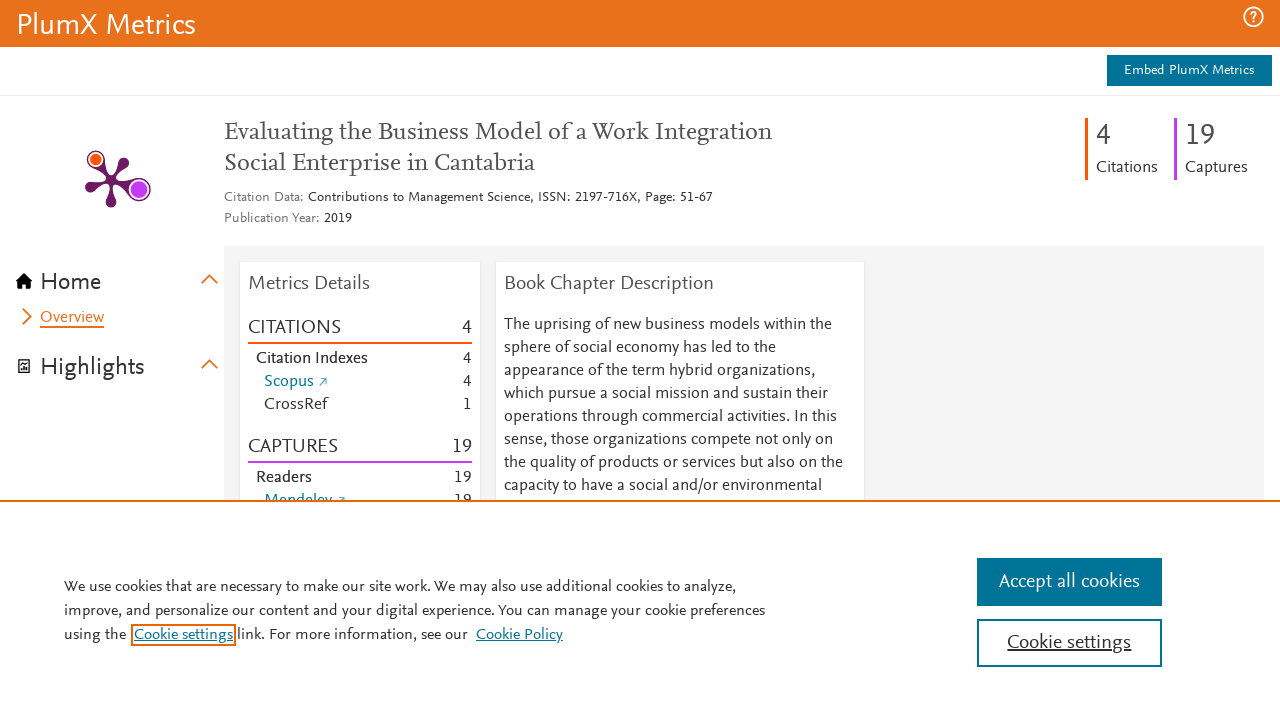

--- FILE ---
content_type: application/x-javascript;charset=utf-8
request_url: https://smetrics.elsevier.com/id?d_visid_ver=4.5.2&d_fieldgroup=A&mcorgid=4D6368F454EC41940A4C98A6%40AdobeOrg&mid=37173700225076827139221304803811528514&ts=1769506545485
body_size: -37
content:
{"mid":"37173700225076827139221304803811528514"}